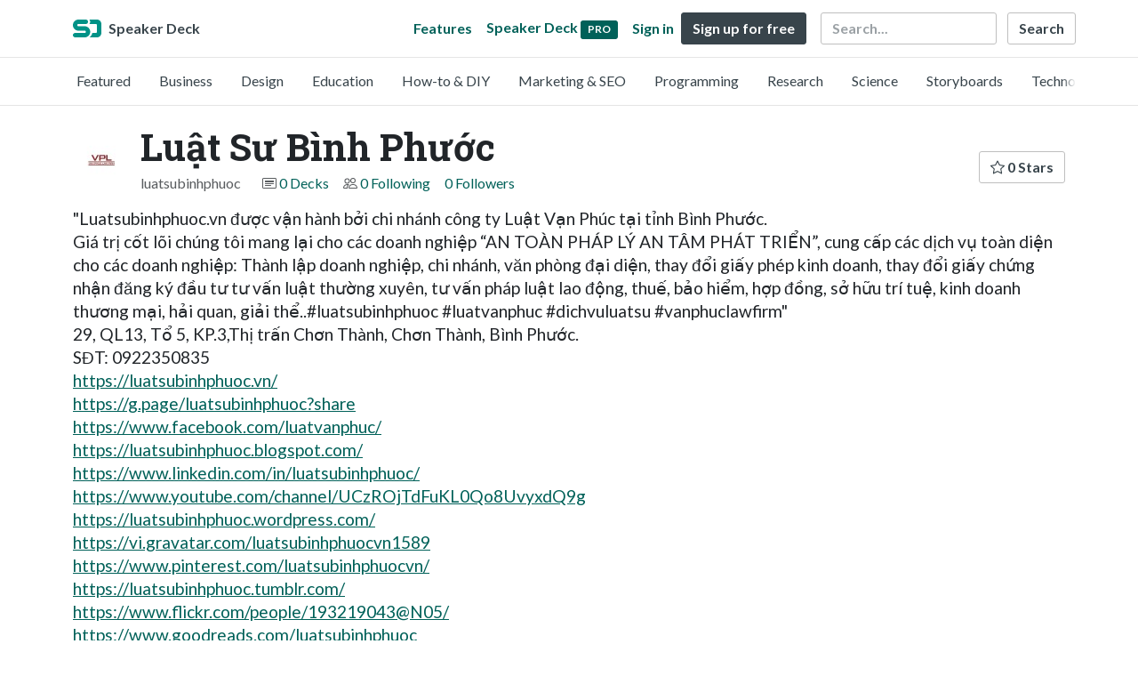

--- FILE ---
content_type: text/html; charset=utf-8
request_url: https://speakerdeck.com/luatsubinhphuoc
body_size: 5474
content:
<!DOCTYPE html>
<html lang="en">
  <head>
    <meta charset="UTF-8">
    <title>Luật Sư Bình Phước (@luatsubinhphuoc) on Speaker Deck</title>
    <link rel="preconnect" href="https://fonts.googleapis.com/">
<link rel="preconnect" href="https://fonts.gstatic.com/" crossorigin>
<link rel="stylesheet" href="https://d1eu30co0ohy4w.cloudfront.net/assets/application-7eefb8880b7da112952e4864e39ede1d648719c85b9d49065a10e2d5d31d45b7.css" />
<script src="https://d1eu30co0ohy4w.cloudfront.net/assets/js/application-897baa9c4324bfa553c7.js"></script>

<link rel="icon" type="image/png" href="https://d1eu30co0ohy4w.cloudfront.net/assets/favicon-bdd5839d46040a50edf189174e6f7aacc8abb3aaecd56a4711cf00d820883f47.png" />
<link rel="apple-touch-icon" type="image/png" href="https://d1eu30co0ohy4w.cloudfront.net/assets/favicon-bdd5839d46040a50edf189174e6f7aacc8abb3aaecd56a4711cf00d820883f47.png" />
<link rel="manifest" href="/manifest.json">
<meta name="viewport" content="width=device-width, initial-scale=1, viewport-fit=cover">
<link rel="sitemap" type="application/xml" title="Sitemap" href="/sitemap.xml">
<meta name="csrf-param" content="authenticity_token" />
<meta name="csrf-token" content="rJq5pB0QTE2hr1U0iBEIHJFQHSO2qBmD784heA7lCujyI05BzTNwdvRJZM-4gf-UcQtivCHxPuTT8aeEGgOOAQ" />
<script>(function(w,d,s,l,i){w[l]=w[l]||[];w[l].push({'gtm.start':new Date().getTime(),event:'gtm.js'});var f=d.getElementsByTagName(s)[0],j=d.createElement(s),dl=l!='dataLayer'?'&l='+l:'';j.async=true;j.src='https://www.googletagmanager.com/gtm.js?id='+i+dl;f.parentNode.insertBefore(j,f);})(window,document,'script','dataLayer','GTM-TSP938CX');</script>

      <link rel="alternate" type="application/atom+xml" title="Luật Sư Bình Phước&#39;s decks feed" href="https://speakerdeck.com/luatsubinhphuoc.atom" />
  <link rel="canonical" href="https://speakerdeck.com/luatsubinhphuoc" />
  <link rel="alternate" type="application/rss+xml" title="RSS" href="https://speakerdeck.com/luatsubinhphuoc.rss" />

    <meta name="stats-owner_id" content="1861945" />
    <meta name="stats-view_type" content="profile" />
    <meta name="stats-page" content="1" />

    <meta name="robots" content="noindex, nofollow" />

    
    <style>
    @media only screen and (min-width: 0px) and (min-height: 0px) { .ads-container > div { min-width:300px; min-height:250px; } }
    @media only screen and (min-width: 640px) and (min-height: 0px) { .ads-container > div { min-width:570px; min-height:90px; } }
    </style>
    <script type="text/javascript">
      (function(){
        var bsa_optimize=document.createElement('script');
        bsa_optimize.type='text/javascript';
        bsa_optimize.async=true;
        bsa_optimize.src='https://cdn4.buysellads.net/pub/speakerdeck.js?'+(new Date()-new Date()%600000);
        (document.getElementsByTagName('head')[0]||document.getElementsByTagName('body')[0]).appendChild(bsa_optimize);
      })();
    </script>
  </head>
  <body class="sd-app">
    
    <div class="sd-menu">
  <div class="container sd-menu-fixed-container">
    <div class="sd-brand">
      <a class="sd-brand-logo" href="/">
        <img alt="Speaker Deck" width="32" height="20" src="https://d1eu30co0ohy4w.cloudfront.net/assets/mark-f4be6df1e05965cac9f98e664a6c35f5ffdd0207385d07464a9214d6cdf76082.svg" /> <span class="d-none d-xl-inline">Speaker Deck</span>
</a>
    </div>

      <nav class="sd-fixed-nav" aria-label="Primary">
        <div class="sd-nav-main js-toggle-container">
          <ul class="sd-nav-fixed-group nav toggle-flex-when-off">
            <li class="sd-nav-item nav-item d-none d-md-block m-0">
              <a class="sd-nav-link nav-link" href="/features">
                Features
</a>            </li>
              <li class="sd-nav-item nav-item d-none d-md-block m-0">
                <a class="sd-nav-link nav-link" href="/pro?utm_campaign=speakerdeck_pro&amp;utm_medium=web&amp;utm_source=nav_unauthenticated">
                  <span class="d-none d-md-inline">Speaker Deck</span>
                  <div class="badge badge-pro-prominent">PRO</div>
</a>              </li>
            <li class="sd-nav-item nav-item m-0">
              <a class="sd-nav-link nav-link" href="/signin">
                Sign in
</a>            </li>
            <li class="sd-nav-item nav-item m-0">
              <a class="btn btn-primary" href="/signup">
                Sign up for free
</a>            </li>
            <li class="sd-nav-item d-block d-md-none m-0">
              <button class="btn btn-link me-2 js-toggle-trigger" aria-label="Toggle Search">
                <svg class="icon icon-search "><use xlink:href="/icons/icons.svg?v=2025-12-28#icon-search"></use></svg>
              </button>
            </li>
            <li class="sd-nav-item nav-item d-none d-md-block">
                <form action="https://www.google.com/cse" id="cse-search-box" class="row">
    <input type="hidden" name="cx" value="010150859881542981030:hqhxyxpwtc4">
    <input type="hidden" name="ie" value="UTF-8">
    <label for="q" class="visually-hidden">Search</label>
    <div class="col"><input type="text" name="q" id="q" value="" placeholder="Search..." class="form-control search-input w-auto"></div>
    <div class="col p-0"><input type="submit" name="sa" value="Search" class="btn btn-outline-primary d-inline-block d-md-none d-lg-inline-block"></div>
  </form>

            </li>
          </ul>

          <ul class="sd-nav-fixed-group nav toggle-flex-when-on">
            <li class="sd-nav-item">
                <form action="https://www.google.com/cse" id="cse-search-box" class="row">
    <input type="hidden" name="cx" value="010150859881542981030:hqhxyxpwtc4">
    <input type="hidden" name="ie" value="UTF-8">
    <label for="q" class="visually-hidden">Search</label>
    <div class="col"><input type="text" name="q" id="q" value="" placeholder="Search..." class="form-control search-input w-auto"></div>
    <div class="col p-0"><input type="submit" name="sa" value="Search" class="btn btn-outline-primary d-inline-block d-md-none d-lg-inline-block"></div>
  </form>

            </li>
            <li class="sd-nav-item p-0">
              <button class="btn btn-link js-toggle-trigger">
                <svg class="icon icon-x "><use xlink:href="/icons/icons.svg?v=2025-12-28#icon-x"></use></svg>
              </button>
            </li>
          </ul>

        </div>
      </nav>
  </div>
</div>

      <div class="sd-categories">
  <div class="container sd-categories-container td-none">
    <div class="sd-categories-scroller">
      <div class="sd-categories-item ">
        <a class="sd-categories-link" href="/p/featured">Featured</a>
      </div>
        <div class="sd-categories-item ">
          <a class="sd-categories-link" href="/c/business">Business</a>
        </div>
        <div class="sd-categories-item ">
          <a class="sd-categories-link" href="/c/design">Design</a>
        </div>
        <div class="sd-categories-item ">
          <a class="sd-categories-link" href="/c/education">Education</a>
        </div>
        <div class="sd-categories-item ">
          <a class="sd-categories-link" href="/c/how-to-diy">How-to &amp; DIY</a>
        </div>
        <div class="sd-categories-item ">
          <a class="sd-categories-link" href="/c/marketing-and-seo">Marketing &amp; SEO</a>
        </div>
        <div class="sd-categories-item ">
          <a class="sd-categories-link" href="/c/programming">Programming</a>
        </div>
        <div class="sd-categories-item ">
          <a class="sd-categories-link" href="/c/research">Research</a>
        </div>
        <div class="sd-categories-item ">
          <a class="sd-categories-link" href="/c/science">Science</a>
        </div>
        <div class="sd-categories-item ">
          <a class="sd-categories-link" href="/c/storyboards">Storyboards</a>
        </div>
        <div class="sd-categories-item ">
          <a class="sd-categories-link" href="/c/technology">Technology</a>
        </div>
    </div>
  </div>
</div>


    
    <div class="sd-main">
      

<div class="profile container pt-md-4 pt-3">
  <div class="profile-header row align-items-center mb-3">
  <div class="col-12 col-md-auto text-center text-md-start">
    <img width="64" height="64" class="avatar avatar-lg" loading="eager" alt="Avatar for Luật Sư Bình Phước" src="https://secure.gravatar.com/avatar/3cacaf325d91536dc6330b0d280bc70a?s=64" />
  </div>

   <div class="col-12 col-md-auto ps-md-0 me-md-auto text-center text-md-start">
    <h1>
      Luật Sư Bình Phước
    </h1>
    <div class="text-muted">
      <div class="row mt-3 mt-md-0">
        <div class="col col-12 col-md-auto mb-3 mb-lg-0">luatsubinhphuoc</div>
        <div class="col">
          <ul class="nav profile-meta justify-content-center justify-content-md-start">
            <li class="nav-item">
              <svg class="icon icon-card-fill "><use xlink:href="/icons/icons.svg?v=2025-12-28#icon-card-fill"></use></svg>
                <a class="" href="/luatsubinhphuoc">
                  0 Decks
</a>            </li>


              <li class="nav-item">
                <svg class="icon icon-people "><use xlink:href="/icons/icons.svg?v=2025-12-28#icon-people"></use></svg>
                <a class="" href="/luatsubinhphuoc/following">
                  0 Following
</a>              </li>
              <li class="nav-item">
                <a class="" href="/luatsubinhphuoc/followers">
                  0 Followers
</a>              </li>
          </ul>
        </div>
      </div>
    </div>
  </div>

  <div class="col-12 col-md-auto mt-3 ps-md-0">
    <div class="btn-group btn-group-flex mt-3 mt-md-0">
      
      <a class="btn btn-outline-primary w-100" href="/luatsubinhphuoc/stars">
        <svg class="icon icon-star "><use xlink:href="/icons/icons.svg?v=2025-12-28#icon-star"></use></svg> 0 Stars
</a>    </div>
  </div>
</div>


      <div class="profile-details">
    <ul class="list-unstyled">
      
      
      
      


    </ul>
  </div>
  <div class="profile--description"><p>"Luatsubinhphuoc.vn được vận hành bởi chi nhánh công ty Luật Vạn Phúc tại tỉnh Bình Phước. 
<br>Giá trị cốt lõi chúng tôi mang lại cho các doanh nghiệp “AN TOÀN PHÁP LÝ AN TÂM PHÁT TRIỂN”, cung cấp các dịch vụ toàn diện cho các doanh nghiệp: Thành lập doanh nghiệp, chi nhánh, văn phòng đại diện, thay đổi giấy phép kinh doanh, thay đổi giấy chứng nhận đăng ký đầu tư tư vấn luật thường xuyên, tư vấn pháp luật lao động, thuế, bảo hiểm, hợp đồng, sở hữu trí tuệ, kinh doanh thương mại, hải quan, giải thể..#luatsubinhphuoc #luatvanphuc #dichvuluatsu #vanphuclawfirm"
<br>29, QL13, Tổ 5, KP.3,Thị trấn Chơn Thành, Chơn Thành, Bình Phước.
<br>SĐT: 0922350835
<br><a rel="nofollow" href="https://luatsubinhphuoc.vn/">https://luatsubinhphuoc.vn/</a>
<br><a rel="nofollow" href="https://g.page/luatsubinhphuoc?share">https://g.page/luatsubinhphuoc?share</a>
<br><a rel="nofollow" href="https://www.facebook.com/luatvanphuc/">https://www.facebook.com/luatvanphuc/</a>
<br><a rel="nofollow" href="https://luatsubinhphuoc.blogspot.com/">https://luatsubinhphuoc.blogspot.com/</a>
<br><a rel="nofollow" href="https://www.linkedin.com/in/luatsubinhphuoc/">https://www.linkedin.com/in/luatsubinhphuoc/</a>
<br><a rel="nofollow" href="https://www.youtube.com/channel/UCzROjTdFuKL0Qo8UvyxdQ9g">https://www.youtube.com/channel/UCzROjTdFuKL0Qo8UvyxdQ9g</a>
<br><a rel="nofollow" href="https://luatsubinhphuoc.wordpress.com/">https://luatsubinhphuoc.wordpress.com/</a>
<br><a rel="nofollow" href="https://vi.gravatar.com/luatsubinhphuocvn1589">https://vi.gravatar.com/luatsubinhphuocvn1589</a>
<br><a rel="nofollow" href="https://www.pinterest.com/luatsubinhphuocvn/">https://www.pinterest.com/luatsubinhphuocvn/</a>
<br><a rel="nofollow" href="https://luatsubinhphuoc.tumblr.com/">https://luatsubinhphuoc.tumblr.com/</a>
<br><a rel="nofollow" href="https://www.flickr.com/people/193219043@N05/">https://www.flickr.com/people/193219043@N05/</a>
<br><a rel="nofollow" href="https://www.goodreads.com/luatsubinhphuoc">https://www.goodreads.com/luatsubinhphuoc</a>
<br><a rel="nofollow" href="https://about.me/luatsubinhphuoc/">https://about.me/luatsubinhphuoc/</a>
<br><a rel="nofollow" href="https://ok.ru/profile/580038479687/statuses">https://ok.ru/profile/580038479687/statuses</a>
<br><a rel="nofollow" href="https://angel.co/u/luatsubinhphuoc">https://angel.co/u/luatsubinhphuoc</a>
<br><a rel="nofollow" href="https://www.behance.net/lutsbnhphc">https://www.behance.net/lutsbnhphc</a>
<br><a rel="nofollow" href="https://dribbble.com/luatsubinhphuoc/about">https://dribbble.com/luatsubinhphuoc/about</a>
<br><a rel="nofollow" href="https://flipboard.com/@luatsubinhphuoc/lu-t-s-b-nh-ph-c-l898u1ivy">https://flipboard.com/@luatsubinhphuoc/lu-t-s-b-nh-ph-c-l898u1ivy</a>
<br><a rel="nofollow" href="https://www.kickstarter.com/profile/luatsubinhphuoc/about">https://www.kickstarter.com/profile/luatsubinhphuoc/about</a>
<br><a rel="nofollow" href="https://www.reddit.com/user/luatsubinhphuoc">https://www.reddit.com/user/luatsubinhphuoc</a>
<br><a rel="nofollow" href="https://vimeo.com/user142865891">https://vimeo.com/user142865891</a>
</p></div>

</div>




<div class="container py-md-4 py-3">
    <div class="row mb-4 align-items-center">
      <div class="col-12 col-lg-6 mb-3 mb-lg-0">
        <h2>Decks</h2>
      </div>
      <div class="col-12 col-lg-6 text-lg-end d-flex justify-content-end">
        <form action="/luatsubinhphuoc" class="row align-items-center justify-content-lg-end w-100 g-1" id="form-deck-sort">
          <input type="hidden" name="page" value="">
          <input type="hidden" name="q" value="">
          <div class="col-auto">
            <label for="lang" class="visually-hidden">Language</label>
            <select name="lang" id="lang" class="form-select deck-sort w-auto"><option value="">All Languages</option><option value="ko">한국인</option>
<option value="de">Deutsch</option>
<option value="en">English</option>
<option value="es">Español</option>
<option value="fr">Français</option>
<option value="it">Italiano</option>
<option value="pt">Português</option>
<option value="ru">Pусский</option>
<option value="sv">Svenska</option>
<option value="vi">Tiếng Việt</option>
<option value="zh_cn">中文 (simplified)</option>
<option value="zh_tw">中文 (traditional)</option>
<option value="ja">日本語</option></select>
          </div>
        </form>
      </div>
    </div>


    <div class="card card-placeholder text-center mt-4 mb-3">
      <div class="card-body">
        <p>Luật Sư Bình Phước hasn&#39;t published any decks.</p>
      </div>
    </div>
</div>

  <div class="container mb-4">
    <div class="row">
      <div class="col-12">
        <p class="alert alert-promotion text-center shadow"><strong>Speaker Deck Pro:</strong> Add privacy options and schedule the publishing of your decks <a class="btn btn-sm btn-primary ms-4" href="/pro?utm_campaign=footer_promo&utm_medium=web&utm_source=user_show_footer">Upgrade</a></p>
      </div>
    </div>
  </div>




    </div>
    <footer class="d-block bg-black sd-footer">
  <img alt="" class="footer-logo-bg" loading="lazy" src="https://d1eu30co0ohy4w.cloudfront.net/assets/mark-f4be6df1e05965cac9f98e664a6c35f5ffdd0207385d07464a9214d6cdf76082.svg" />
  <div class="container position-relative">
    <div class="row py-3 py-md-5 justify-content-lg-between">

      <div class="col-12 col-md-4 col-lg-3 text-center mb-2">
        <a href="/">
          <img alt="Speaker Deck" class="footer-logo mb-2" loading="lazy" src="https://d1eu30co0ohy4w.cloudfront.net/assets/mark-f4be6df1e05965cac9f98e664a6c35f5ffdd0207385d07464a9214d6cdf76082.svg" width="70" height="44" />
          <p class="speaker-deck">SpeakerDeck</p>
        </a>
        <a class="footer-icon mx-1" title="SpeakerDeck on Facebook" href="https://www.facebook.com/speakerdeck"><svg class="icon icon-facebook "><use xlink:href="/icons/icons.svg?v=2025-12-28#icon-facebook"></use></svg></a>
        <a class="footer-icon mx-1" title="SpeakerDeck on Twitter" href="https://x.com/speakerdeck"><svg class="icon icon-twitter-x "><use xlink:href="/icons/icons.svg?v=2025-12-28#icon-twitter-x"></use></svg></a>
      </div>
      <div class="col-12 col-md-4 col-lg-auto py-2">
        <nav aria-label="Top Categories">
          <h2>Top Categories</h2>
          <ul class="nav-footer">
            <li><a href="/c/programming">Programming</a></li>
            <li><a href="/c/technology">Technology</a></li>
            <li class="mb-3"><a href="/c/storyboards">Storyboards</a></li>
            <li><a href="/p/featured">Featured decks</a></li>
            <li><a href="/s/featured">Featured speakers</a></li>
          </ul>
        </nav>
      </div>
      <div class="col-12 col-md-4 col-lg-auto py-2">
        <nav aria-label="Legal">
          <h2>Use Cases</h2>
          <ul class="nav-footer">
            <li><a href="/pro/storyboard-artists">Storyboard Artists</a></li>
            <li><a href="/educators">Educators</a></li>
            <li><a href="/student-pricing">Students</a></li>
          </ul>
        </nav>
      </div>
      <div class="col-12 col-md-4 col-lg-auto offset-md-4 offset-lg-0 py-2">
        <nav aria-label="Resources">
          <h2>Resources</h2>
          <ul class="nav-footer">
            <li><a href="https://help.speakerdeck.com/">Help Center</a></li>
            <li><a href="https://blog.speakerdeck.com/">Blog</a></li>
            
            <li><a href="/slideshare-alternative">Compare Speaker Deck</a></li>
            <li><a href="/advertising">Advertising</a></li>
          </ul>
        </nav>
      </div>
      <div class="col-12 col-md-4 col-lg-auto py-2">
        <nav aria-label="Features">
          <h2>Features</h2>
          <ul class="nav-footer">
            <li><a href="/features/privacy-controls">Private URLs</a></li>
            <li><a href="/features/password-protection">Password Protection</a></li>
            <li><a href="/features/custom-urls">Custom URLS</a></li>
            <li><a href="/features/scheduled-publishing">Scheduled publishing</a></li>
            <li><a href="/features/remove-branding">Remove Branding</a></li>
            <li><a href="/features/restrict-embedding">Restrict embedding</a></li>
            <li><a href="/features/slide-notes">Notes</a></li>
          </ul>
        </nav>
      </div>

    </div>

    <div class="row text-center border-top">
      <div class="col-12 py-3">
        <p class="copyright-text mb-1">Copyright &copy; 2026 Speaker Deck, LLC.</p>
        <p class="mb-1">All slide content and descriptions are owned by their creators.</p>
        <ul class="list-inline">
          <li class="list-inline-item"><a href="/about">About</a></li>
          <li class="list-inline-item"><a href="/tos">Terms</a></li>
          <li class="list-inline-item"><a href="/privacy">Privacy</a></li>
          <li class="list-inline-item"><a href="/dmca">DMCA</a></li>
          <li class="list-inline-item"><a href="/accessibility">Accessibility Statement</a></li>
        </ul>
      </div>
    </div>
  </div>
</footer>

      <script src="https://d1eu30co0ohy4w.cloudfront.net/assets/js/stats-066544ee5ddf3e5e4a9c.js"></script>
  <script data-turbolinks-eval="false">
    Stats.host = 'speakerdeck.com';
  </script>

    <noscript><iframe src="https://www.googletagmanager.com/ns.html?id=GTM-TSP938CX" height="0" width="0" style="display:none;visibility:hidden"></iframe></noscript>

    <script>
      !function(f,b,e,v,n,t,s) {
        if(f.fbq) return;
        n=f.fbq=function() { n.callMethod? n.callMethod.apply(n,arguments) : n.queue.push(arguments) };
        if(!f._fbq) f._fbq=n; n.push=n; n.loaded=!0; n.version='2.0'; n.queue=[];
        t=b.createElement(e); t.async=!0; t.src=v;
        s=b.getElementsByTagName(e)[0];
        s.parentNode.insertBefore(t, s)
      }(window, document,'script', 'https://connect.facebook.net/en_US/fbevents.js');

      fbq('init', '2893765844191276');
      fbq('track', 'PageView');

    </script>
    <noscript>
      <img height="1" width="1" style="display:none" src="https://www.facebook.com/tr?id=2893765844191276&ev=PageView&noscript=1" />
    </noscript>

  

    <script async type="text/javascript" src="https://platform.twitter.com/widgets.js"></script>
<script>
Array.from(document.querySelectorAll('.facebook-share')).forEach((element) => {
  element.addEventListener('click', function(e){
    e.preventDefault()
    let title = encodeURIComponent(document.title)
    let url = encodeURIComponent(document.location.href)
    window.open('https://www.facebook.com/dialog/share?app_id=1428152667543587&display=popup&href=' + url + '&title=' + title, "_blank", "toolbar=no,menubar=no,location=yes,resizable=yes,scrollbars=yes,status=yes,width=600,height=400,modal=yes,alwaysRaised=yes");
  }, false)
})
</script>

  <script>(function(){function c(){var b=a.contentDocument||a.contentWindow.document;if(b){var d=b.createElement('script');d.innerHTML="window.__CF$cv$params={r:'9be598501de8258c',t:'MTc2ODQ4MjQzNA=='};var a=document.createElement('script');a.src='/cdn-cgi/challenge-platform/scripts/jsd/main.js';document.getElementsByTagName('head')[0].appendChild(a);";b.getElementsByTagName('head')[0].appendChild(d)}}if(document.body){var a=document.createElement('iframe');a.height=1;a.width=1;a.style.position='absolute';a.style.top=0;a.style.left=0;a.style.border='none';a.style.visibility='hidden';document.body.appendChild(a);if('loading'!==document.readyState)c();else if(window.addEventListener)document.addEventListener('DOMContentLoaded',c);else{var e=document.onreadystatechange||function(){};document.onreadystatechange=function(b){e(b);'loading'!==document.readyState&&(document.onreadystatechange=e,c())}}}})();</script></body>
</html>


--- FILE ---
content_type: application/javascript; charset=UTF-8
request_url: https://speakerdeck.com/cdn-cgi/challenge-platform/h/g/scripts/jsd/fc21b7e0d793/main.js?
body_size: 4697
content:
window._cf_chl_opt={oPNF3:'g'};~function(v5,P,B,G,x,W,z,J,E){v5=s,function(K,j,vZ,v4,c,l){for(vZ={K:297,j:272,c:283,l:328,h:357,f:373,R:276,n:364,i:345},v4=s,c=K();!![];)try{if(l=-parseInt(v4(vZ.K))/1+-parseInt(v4(vZ.j))/2+-parseInt(v4(vZ.c))/3*(-parseInt(v4(vZ.l))/4)+-parseInt(v4(vZ.h))/5*(parseInt(v4(vZ.f))/6)+-parseInt(v4(vZ.R))/7+-parseInt(v4(vZ.n))/8+parseInt(v4(vZ.i))/9,l===j)break;else c.push(c.shift())}catch(h){c.push(c.shift())}}(v,495785),P=this||self,B=P[v5(368)],G=g(),x={},x[v5(316)]='o',x[v5(354)]='s',x[v5(299)]='u',x[v5(288)]='z',x[v5(306)]='n',x[v5(291)]='I',x[v5(323)]='b',W=x,P[v5(361)]=function(K,j,h,R,vk,vN,vS,vd,Y,S,N,y,V,T){if(vk={K:329,j:275,c:298,l:320,h:377,f:341,R:320,n:341,i:382,Y:386,S:317,N:285,k:359},vN={K:340,j:317,c:270},vS={K:324,j:321,c:380,l:383},vd=v5,null===j||void 0===j)return R;for(Y=Z(j),K[vd(vk.K)][vd(vk.j)]&&(Y=Y[vd(vk.c)](K[vd(vk.K)][vd(vk.j)](j))),Y=K[vd(vk.l)][vd(vk.h)]&&K[vd(vk.f)]?K[vd(vk.R)][vd(vk.h)](new K[(vd(vk.n))](Y)):function(A,vP,I){for(vP=vd,A[vP(vN.K)](),I=0;I<A[vP(vN.j)];A[I]===A[I+1]?A[vP(vN.c)](I+1,1):I+=1);return A}(Y),S='nAsAaAb'.split('A'),S=S[vd(vk.i)][vd(vk.Y)](S),N=0;N<Y[vd(vk.S)];y=Y[N],V=O(K,j,y),S(V)?(T=V==='s'&&!K[vd(vk.N)](j[y]),vd(vk.k)===h+y?i(h+y,V):T||i(h+y,j[y])):i(h+y,V),N++);return R;function i(A,I,vc){vc=s,Object[vc(vS.K)][vc(vS.j)][vc(vS.c)](R,I)||(R[I]=[]),R[I][vc(vS.l)](A)}},z=v5(385)[v5(281)](';'),J=z[v5(382)][v5(386)](z),P[v5(372)]=function(K,j,va,vB,l,h,R,n){for(va={K:336,j:317,c:313,l:383,h:378},vB=v5,l=Object[vB(va.K)](j),h=0;h<l[vB(va.j)];h++)if(R=l[h],'f'===R&&(R='N'),K[R]){for(n=0;n<j[l[h]][vB(va.j)];-1===K[R][vB(va.c)](j[l[h]][n])&&(J(j[l[h]][n])||K[R][vB(va.l)]('o.'+j[l[h]][n])),n++);}else K[R]=j[l[h]][vB(va.h)](function(i){return'o.'+i})},E=function(vp,vD,vH,vA,vT,ve,j,c,l){return vp={K:381,j:302},vD={K:267,j:267,c:267,l:383,h:267,f:267,R:296,n:339,i:383,Y:339,S:267},vH={K:317},vA={K:317,j:339,c:324,l:321,h:380,f:321,R:380,n:321,i:350,Y:383,S:350,N:383,k:383,y:350,a:383,V:267,T:267,b:324,A:350,I:383,H:267,D:383,C:296},vT={K:355,j:339},ve=v5,j=String[ve(vp.K)],c={'h':function(h){return null==h?'':c.g(h,6,function(f,vm){return vm=s,vm(vT.K)[vm(vT.j)](f)})},'g':function(R,i,Y,vX,S,N,y,V,T,A,I,H,D,C,v0,v1,v2,v3){if(vX=ve,null==R)return'';for(N={},y={},V='',T=2,A=3,I=2,H=[],D=0,C=0,v0=0;v0<R[vX(vA.K)];v0+=1)if(v1=R[vX(vA.j)](v0),Object[vX(vA.c)][vX(vA.l)][vX(vA.h)](N,v1)||(N[v1]=A++,y[v1]=!0),v2=V+v1,Object[vX(vA.c)][vX(vA.f)][vX(vA.R)](N,v2))V=v2;else{if(Object[vX(vA.c)][vX(vA.n)][vX(vA.h)](y,V)){if(256>V[vX(vA.i)](0)){for(S=0;S<I;D<<=1,i-1==C?(C=0,H[vX(vA.Y)](Y(D)),D=0):C++,S++);for(v3=V[vX(vA.S)](0),S=0;8>S;D=1.95&v3|D<<1.81,i-1==C?(C=0,H[vX(vA.N)](Y(D)),D=0):C++,v3>>=1,S++);}else{for(v3=1,S=0;S<I;D=D<<1|v3,i-1==C?(C=0,H[vX(vA.k)](Y(D)),D=0):C++,v3=0,S++);for(v3=V[vX(vA.y)](0),S=0;16>S;D=1.94&v3|D<<1,C==i-1?(C=0,H[vX(vA.a)](Y(D)),D=0):C++,v3>>=1,S++);}T--,T==0&&(T=Math[vX(vA.V)](2,I),I++),delete y[V]}else for(v3=N[V],S=0;S<I;D=v3&1|D<<1,i-1==C?(C=0,H[vX(vA.a)](Y(D)),D=0):C++,v3>>=1,S++);V=(T--,0==T&&(T=Math[vX(vA.T)](2,I),I++),N[v2]=A++,String(v1))}if(''!==V){if(Object[vX(vA.b)][vX(vA.n)][vX(vA.R)](y,V)){if(256>V[vX(vA.S)](0)){for(S=0;S<I;D<<=1,C==i-1?(C=0,H[vX(vA.a)](Y(D)),D=0):C++,S++);for(v3=V[vX(vA.A)](0),S=0;8>S;D=v3&1|D<<1,i-1==C?(C=0,H[vX(vA.k)](Y(D)),D=0):C++,v3>>=1,S++);}else{for(v3=1,S=0;S<I;D=v3|D<<1.94,i-1==C?(C=0,H[vX(vA.a)](Y(D)),D=0):C++,v3=0,S++);for(v3=V[vX(vA.y)](0),S=0;16>S;D=1.51&v3|D<<1,i-1==C?(C=0,H[vX(vA.I)](Y(D)),D=0):C++,v3>>=1,S++);}T--,T==0&&(T=Math[vX(vA.H)](2,I),I++),delete y[V]}else for(v3=N[V],S=0;S<I;D=1.83&v3|D<<1,C==i-1?(C=0,H[vX(vA.k)](Y(D)),D=0):C++,v3>>=1,S++);T--,T==0&&I++}for(v3=2,S=0;S<I;D=D<<1.73|1&v3,C==i-1?(C=0,H[vX(vA.N)](Y(D)),D=0):C++,v3>>=1,S++);for(;;)if(D<<=1,C==i-1){H[vX(vA.D)](Y(D));break}else C++;return H[vX(vA.C)]('')},'j':function(h,vI,vg){return vI={K:350},vg=ve,null==h?'':h==''?null:c.i(h[vg(vH.K)],32768,function(f,vG){return vG=vg,h[vG(vI.K)](f)})},'i':function(R,i,Y,vF,S,N,y,V,T,A,I,H,D,C,v0,v1,v3,v2){for(vF=ve,S=[],N=4,y=4,V=3,T=[],H=Y(0),D=i,C=1,A=0;3>A;S[A]=A,A+=1);for(v0=0,v1=Math[vF(vD.K)](2,2),I=1;v1!=I;v2=H&D,D>>=1,0==D&&(D=i,H=Y(C++)),v0|=I*(0<v2?1:0),I<<=1);switch(v0){case 0:for(v0=0,v1=Math[vF(vD.j)](2,8),I=1;v1!=I;v2=H&D,D>>=1,D==0&&(D=i,H=Y(C++)),v0|=I*(0<v2?1:0),I<<=1);v3=j(v0);break;case 1:for(v0=0,v1=Math[vF(vD.c)](2,16),I=1;v1!=I;v2=H&D,D>>=1,D==0&&(D=i,H=Y(C++)),v0|=(0<v2?1:0)*I,I<<=1);v3=j(v0);break;case 2:return''}for(A=S[3]=v3,T[vF(vD.l)](v3);;){if(C>R)return'';for(v0=0,v1=Math[vF(vD.h)](2,V),I=1;I!=v1;v2=H&D,D>>=1,0==D&&(D=i,H=Y(C++)),v0|=I*(0<v2?1:0),I<<=1);switch(v3=v0){case 0:for(v0=0,v1=Math[vF(vD.h)](2,8),I=1;v1!=I;v2=D&H,D>>=1,0==D&&(D=i,H=Y(C++)),v0|=(0<v2?1:0)*I,I<<=1);S[y++]=j(v0),v3=y-1,N--;break;case 1:for(v0=0,v1=Math[vF(vD.f)](2,16),I=1;v1!=I;v2=D&H,D>>=1,0==D&&(D=i,H=Y(C++)),v0|=I*(0<v2?1:0),I<<=1);S[y++]=j(v0),v3=y-1,N--;break;case 2:return T[vF(vD.R)]('')}if(N==0&&(N=Math[vF(vD.K)](2,V),V++),S[v3])v3=S[v3];else if(y===v3)v3=A+A[vF(vD.n)](0);else return null;T[vF(vD.i)](v3),S[y++]=A+v3[vF(vD.Y)](0),N--,A=v3,0==N&&(N=Math[vF(vD.S)](2,V),V++)}}},l={},l[ve(vp.j)]=c.h,l}(),M();function F(l,h,vf,vr,f,R,n,i,Y,S,N,k){if(vf={K:349,j:280,c:319,l:294,h:356,f:375,R:347,n:342,i:384,Y:327,S:269,N:315,k:344,y:363,a:330,V:356,T:284,b:356,A:371,I:356,H:358,D:367,C:311,v0:360,v1:309,v2:351,v3:293,vR:302},vr=v5,!L(0))return![];R=(f={},f[vr(vf.K)]=l,f[vr(vf.j)]=h,f);try{n=P[vr(vf.c)],i=vr(vf.l)+P[vr(vf.h)][vr(vf.f)]+vr(vf.R)+n.r+vr(vf.n),Y=new P[(vr(vf.i))](),Y[vr(vf.Y)](vr(vf.S),i),Y[vr(vf.N)]=2500,Y[vr(vf.k)]=function(){},S={},S[vr(vf.y)]=P[vr(vf.h)][vr(vf.y)],S[vr(vf.a)]=P[vr(vf.V)][vr(vf.a)],S[vr(vf.T)]=P[vr(vf.b)][vr(vf.T)],S[vr(vf.A)]=P[vr(vf.I)][vr(vf.H)],S[vr(vf.D)]=G,N=S,k={},k[vr(vf.C)]=R,k[vr(vf.v0)]=N,k[vr(vf.v1)]=vr(vf.v2),Y[vr(vf.v3)](E[vr(vf.vR)](k))}catch(y){}}function Z(K,vY,vj,j){for(vY={K:298,j:336,c:279},vj=v5,j=[];K!==null;j=j[vj(vY.K)](Object[vj(vY.j)](K)),K=Object[vj(vY.c)](K));return j}function m(vq,v8,K,j,c){return vq={K:292,j:326},v8=v5,K=3600,j=e(),c=Math[v8(vq.K)](Date[v8(vq.j)]()/1e3),c-j>K?![]:!![]}function X(K,j,vU,vM,vE,vQ,v9,c,l,h){vU={K:319,j:282,c:356,l:384,h:327,f:269,R:294,n:356,i:375,Y:314,S:332,N:315,k:344,y:352,a:325,V:312,T:312,b:331,A:312,I:332,H:293,D:302,C:376},vM={K:290},vE={K:286,j:278,c:365,l:286},vQ={K:315},v9=v5,c=P[v9(vU.K)],console[v9(vU.j)](P[v9(vU.c)]),l=new P[(v9(vU.l))](),l[v9(vU.h)](v9(vU.f),v9(vU.R)+P[v9(vU.n)][v9(vU.i)]+v9(vU.Y)+c.r),c[v9(vU.S)]&&(l[v9(vU.N)]=5e3,l[v9(vU.k)]=function(vv){vv=v9,j(vv(vQ.K))}),l[v9(vU.y)]=function(vw){vw=v9,l[vw(vE.K)]>=200&&l[vw(vE.K)]<300?j(vw(vE.j)):j(vw(vE.c)+l[vw(vE.l)])},l[v9(vU.a)]=function(vu){vu=v9,j(vu(vM.K))},h={'t':e(),'lhr':B[v9(vU.V)]&&B[v9(vU.T)][v9(vU.b)]?B[v9(vU.A)][v9(vU.b)]:'','api':c[v9(vU.I)]?!![]:![],'payload':K},l[v9(vU.H)](E[v9(vU.D)](JSON[v9(vU.C)](h)))}function M(w3,w2,w0,vx,K,j,c,l,h){if(w3={K:319,j:332,c:353,l:305,h:346,f:346,R:295,n:370,i:370},w2={K:353,j:305,c:370},w0={K:362},vx=v5,K=P[vx(w3.K)],!K)return;if(!m())return;(j=![],c=K[vx(w3.j)]===!![],l=function(vW,f){if(vW=vx,!j){if(j=!![],!m())return;f=Q(),X(f.r,function(R){U(K,R)}),f.e&&F(vW(w0.K),f.e)}},B[vx(w3.c)]!==vx(w3.l))?l():P[vx(w3.h)]?B[vx(w3.f)](vx(w3.R),l):(h=B[vx(w3.n)]||function(){},B[vx(w3.i)]=function(vo){vo=vx,h(),B[vo(w2.K)]!==vo(w2.j)&&(B[vo(w2.c)]=h,l())})}function e(vJ,v7,K){return vJ={K:319,j:292},v7=v5,K=P[v7(vJ.K)],Math[v7(vJ.j)](+atob(K.t))}function s(w,u,r,t){return w=w-267,r=v(),t=r[w],t}function v(w5){return w5='UHTeq3,oxFY5,108vyHAkP,toString,oPNF3,stringify,from,map,function,call,fromCharCode,includes,push,XMLHttpRequest,_cf_chl_opt;NaZoI3;Bshk0;IzgW1;qzjKa3;GBApq0;giyU9;KutOj0;QgiX4;Khftj4;Lfpaq4;zBhRN3;JSmY9;Ntxi4;oxFY5;TDAZ2;ldLC0,bind,pow,Function,POST,splice,random,1533702gkDOSo,[native code],style,getOwnPropertyNames,391398FAjYLU,isArray,success,getPrototypeOf,GsWUx0,split,log,129YVerHR,HnhLR9,isNaN,status,cloudflare-invisible,symbol,postMessage,xhr-error,bigint,floor,send,/cdn-cgi/challenge-platform/h/,DOMContentLoaded,join,143989JHCTSU,concat,undefined,parent,createElement,gAMiyvCgVM,event,error,loading,number,catch,removeChild,source,body,errorInfoObject,location,indexOf,/jsd/oneshot/fc21b7e0d793/0.061998221592577896:1768480312:Cj9w2SrfZobe42R6vF5Z2SUkD6P22SFuOaJn0FUFdXo/,timeout,object,length,navigator,__CF$cv$params,Array,hasOwnProperty,clientInformation,boolean,prototype,onerror,now,open,44772xqiedv,Object,syUs3,href,api,sid,tabIndex,appendChild,keys,display: none,iframe,charAt,sort,Set,/invisible/jsd,contentDocument,ontimeout,17292906qtpYxt,addEventListener,/b/ov1/0.061998221592577896:1768480312:Cj9w2SrfZobe42R6vF5Z2SUkD6P22SFuOaJn0FUFdXo/,detail,jCNy9,charCodeAt,jsd,onload,readyState,string,qsiW8KcQGbIyS$Z0YJ6zro1xDEmtXpBdf7RUAOaVLenkH5lj-gFM2PN34v+ChwuT9,_cf_chl_opt,37010spbdcE,riYFq1,d.cookie,chctx,Ntxi4,error on cf_chl_props,KljLg4,6455664WRgGjo,http-code:,randomUUID,ntYsJ1,document,contentWindow,onreadystatechange'.split(','),v=function(){return w5},v()}function Q(vV,vL,c,l,h,f,R){vL=(vV={K:301,j:338,c:274,l:337,h:334,f:310,R:335,n:369,i:322,Y:318,S:343,N:310,k:308},v5);try{return c=B[vL(vV.K)](vL(vV.j)),c[vL(vV.c)]=vL(vV.l),c[vL(vV.h)]='-1',B[vL(vV.f)][vL(vV.R)](c),l=c[vL(vV.n)],h={},h=Ntxi4(l,l,'',h),h=Ntxi4(l,l[vL(vV.i)]||l[vL(vV.Y)],'n.',h),h=Ntxi4(l,c[vL(vV.S)],'d.',h),B[vL(vV.N)][vL(vV.k)](c),f={},f.r=h,f.e=null,f}catch(n){return R={},R.r={},R.e=n,R}}function O(K,j,l,vi,vK,h,R){vK=(vi={K:316,j:379,c:307,l:307,h:320,f:277},v5);try{h=j[l]}catch(n){return'i'}if(h==null)return h===void 0?'u':'x';if(vK(vi.K)==typeof h)try{if(vK(vi.j)==typeof h[vK(vi.c)])return h[vK(vi.l)](function(){}),'p'}catch(i){}return K[vK(vi.h)][vK(vi.f)](h)?'a':h===K[vK(vi.h)]?'C':h===!0?'T':h===!1?'F':(R=typeof h,vK(vi.j)==R?o(K,h)?'N':'f':W[R]||'?')}function L(K,vz,v6){return vz={K:271},v6=v5,Math[v6(vz.K)]()<K}function o(K,j,vR,vt){return vR={K:268,j:324,c:374,l:380,h:313,f:273},vt=v5,j instanceof K[vt(vR.K)]&&0<K[vt(vR.K)][vt(vR.j)][vt(vR.c)][vt(vR.l)](j)[vt(vR.h)](vt(vR.f))}function U(c,l,w4,vO,h,f){if(w4={K:332,j:278,c:309,l:287,h:333,f:303,R:278,n:300,i:289,Y:309,S:304,N:348,k:300,y:289},vO=v5,!c[vO(w4.K)])return;l===vO(w4.j)?(h={},h[vO(w4.c)]=vO(w4.l),h[vO(w4.h)]=c.r,h[vO(w4.f)]=vO(w4.R),P[vO(w4.n)][vO(w4.i)](h,'*')):(f={},f[vO(w4.Y)]=vO(w4.l),f[vO(w4.h)]=c.r,f[vO(w4.f)]=vO(w4.S),f[vO(w4.N)]=l,P[vO(w4.k)][vO(w4.y)](f,'*'))}function g(vl,vs){return vl={K:366},vs=v5,crypto&&crypto[vs(vl.K)]?crypto[vs(vl.K)]():''}}()